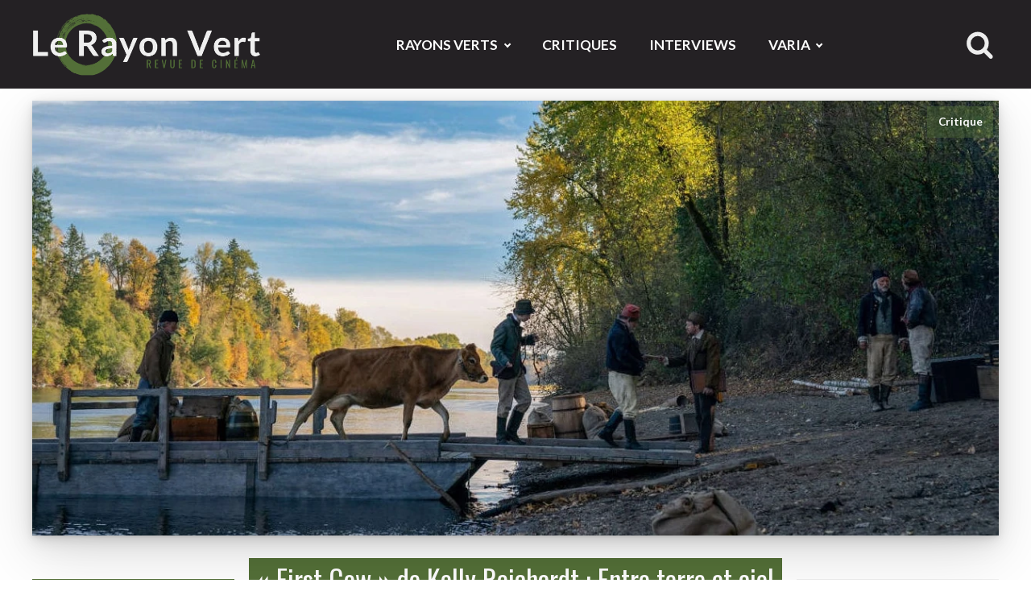

--- FILE ---
content_type: text/html; charset=UTF-8
request_url: https://www.rayonvertcinema.org/first-cow-kelly-reichardt/
body_size: 15579
content:
<!DOCTYPE html>
<html lang="fr-FR" >
<head>
<meta charset="UTF-8">
<meta name="viewport" content="width=device-width, initial-scale=1.0">
<!-- WP_HEAD() START -->
<link rel="preload" as="style" href="https://fonts.googleapis.com/css?family=Lato:300,700,300italic,regular,|Oswald:500,regular," >
<link rel="stylesheet" href="https://fonts.googleapis.com/css?family=Lato:300,700,300italic,regular,|Oswald:500,regular,">
<meta name='robots' content='index, follow, max-image-preview:large, max-snippet:-1, max-video-preview:-1' />

	<!-- This site is optimized with the Yoast SEO plugin v26.7 - https://yoast.com/wordpress/plugins/seo/ -->
	<title>« First Cow » de Kelly Reichardt : Analyse | Le Rayon Vert</title>
	<meta name="description" content="Avec « First Cow », Kelly Reichardt filme une puissante histoire d&#039;amitité et le lien qui unit l&#039;homme à son origine terrestre : Analyse." />
	<link rel="canonical" href="https://www.rayonvertcinema.org/first-cow-kelly-reichardt/" />
	<meta property="og:locale" content="fr_FR" />
	<meta property="og:type" content="article" />
	<meta property="og:title" content="« First Cow » de Kelly Reichardt : Entre terre et ciel | Le Rayon Vert" />
	<meta property="og:description" content="Avec « First Cow », Kelly Reichardt filme une amitié qui brille tel un astre entre terre et ciel, ainsi que le lien qui unit l&#039;homme à la nature." />
	<meta property="og:url" content="https://www.rayonvertcinema.org/first-cow-kelly-reichardt/" />
	<meta property="og:site_name" content="Le Rayon Vert" />
	<meta property="article:publisher" content="https://www.facebook.com/rayonvertcinema/" />
	<meta property="article:published_time" content="2020-11-13T10:18:04+00:00" />
	<meta property="article:modified_time" content="2020-11-23T09:38:06+00:00" />
	<meta property="og:image" content="https://www.rayonvertcinema.org/wp-content/uploads/2020/11/First-Cow-Kelly-Reichardt.jpg" />
	<meta property="og:image:width" content="1260" />
	<meta property="og:image:height" content="709" />
	<meta property="og:image:type" content="image/jpeg" />
	<meta name="author" content="Guillaume Richard" />
	<meta name="twitter:card" content="summary_large_image" />
	<meta name="twitter:title" content="« First Cow » de Kelly Reichardt : Entre terre et ciel | Le Rayon Vert" />
	<meta name="twitter:description" content="Avec « First Cow », Kelly Reichardt filme une amitié qui brille tel un astre entre terre et ciel, ainsi que le lien qui unit l&#039;homme à la nature." />
	<meta name="twitter:creator" content="@RayonVertCinema" />
	<meta name="twitter:site" content="@RayonVertCinema" />
	<meta name="twitter:label1" content="Écrit par" />
	<meta name="twitter:data1" content="Guillaume Richard" />
	<meta name="twitter:label2" content="Durée de lecture estimée" />
	<meta name="twitter:data2" content="10 minutes" />
	<script type="application/ld+json" class="yoast-schema-graph">{"@context":"https://schema.org","@graph":[{"@type":"Article","@id":"https://www.rayonvertcinema.org/first-cow-kelly-reichardt/#article","isPartOf":{"@id":"https://www.rayonvertcinema.org/first-cow-kelly-reichardt/"},"author":{"name":"Guillaume Richard","@id":"https://www.rayonvertcinema.org/#/schema/person/de5d9f8d592a4fcc01ac124d5f8dc2d6"},"headline":"« First Cow » de Kelly Reichardt : Entre terre et ciel","datePublished":"2020-11-13T10:18:04+00:00","dateModified":"2020-11-23T09:38:06+00:00","mainEntityOfPage":{"@id":"https://www.rayonvertcinema.org/first-cow-kelly-reichardt/"},"wordCount":2149,"publisher":{"@id":"https://www.rayonvertcinema.org/#organization"},"image":{"@id":"https://www.rayonvertcinema.org/first-cow-kelly-reichardt/#primaryimage"},"thumbnailUrl":"https://www.rayonvertcinema.org/wp-content/uploads/2020/11/First-Cow-Kelly-Reichardt.jpg","keywords":["Kelly Reichardt"],"articleSection":["Critique"],"inLanguage":"fr-FR"},{"@type":"WebPage","@id":"https://www.rayonvertcinema.org/first-cow-kelly-reichardt/","url":"https://www.rayonvertcinema.org/first-cow-kelly-reichardt/","name":"« First Cow » de Kelly Reichardt : Analyse | Le Rayon Vert","isPartOf":{"@id":"https://www.rayonvertcinema.org/#website"},"primaryImageOfPage":{"@id":"https://www.rayonvertcinema.org/first-cow-kelly-reichardt/#primaryimage"},"image":{"@id":"https://www.rayonvertcinema.org/first-cow-kelly-reichardt/#primaryimage"},"thumbnailUrl":"https://www.rayonvertcinema.org/wp-content/uploads/2020/11/First-Cow-Kelly-Reichardt.jpg","datePublished":"2020-11-13T10:18:04+00:00","dateModified":"2020-11-23T09:38:06+00:00","description":"Avec « First Cow », Kelly Reichardt filme une puissante histoire d'amitité et le lien qui unit l'homme à son origine terrestre : Analyse.","breadcrumb":{"@id":"https://www.rayonvertcinema.org/first-cow-kelly-reichardt/#breadcrumb"},"inLanguage":"fr-FR","potentialAction":[{"@type":"ReadAction","target":["https://www.rayonvertcinema.org/first-cow-kelly-reichardt/"]}]},{"@type":"ImageObject","inLanguage":"fr-FR","@id":"https://www.rayonvertcinema.org/first-cow-kelly-reichardt/#primaryimage","url":"https://www.rayonvertcinema.org/wp-content/uploads/2020/11/First-Cow-Kelly-Reichardt.jpg","contentUrl":"https://www.rayonvertcinema.org/wp-content/uploads/2020/11/First-Cow-Kelly-Reichardt.jpg","width":1260,"height":709,"caption":"© Allyson Riggs - A24 Films"},{"@type":"BreadcrumbList","@id":"https://www.rayonvertcinema.org/first-cow-kelly-reichardt/#breadcrumb","itemListElement":[{"@type":"ListItem","position":1,"name":"Accueil","item":"https://www.rayonvertcinema.org/"},{"@type":"ListItem","position":2,"name":"Critique","item":"https://www.rayonvertcinema.org/critique/"},{"@type":"ListItem","position":3,"name":"« First Cow » de Kelly Reichardt : Entre terre et ciel"}]},{"@type":"WebSite","@id":"https://www.rayonvertcinema.org/#website","url":"https://www.rayonvertcinema.org/","name":"Le Rayon Vert","description":"Revue de cinéma articulant analyse, explication, et critique de film ainsi qu&#039;interview, philosophie, esthétique et histoire","publisher":{"@id":"https://www.rayonvertcinema.org/#organization"},"potentialAction":[{"@type":"SearchAction","target":{"@type":"EntryPoint","urlTemplate":"https://www.rayonvertcinema.org/?s={search_term_string}"},"query-input":{"@type":"PropertyValueSpecification","valueRequired":true,"valueName":"search_term_string"}}],"inLanguage":"fr-FR"},{"@type":"Organization","@id":"https://www.rayonvertcinema.org/#organization","name":"Le Rayon Vert – Revue de Cinéma en ligne","url":"https://www.rayonvertcinema.org/","logo":{"@type":"ImageObject","inLanguage":"fr-FR","@id":"https://www.rayonvertcinema.org/#/schema/logo/image/","url":"https://www.rayonvertcinema.org/wp-content/uploads/2019/03/le-rayon-vert-redaction-logo.png","contentUrl":"https://www.rayonvertcinema.org/wp-content/uploads/2019/03/le-rayon-vert-redaction-logo.png","width":160,"height":160,"caption":"Le Rayon Vert – Revue de Cinéma en ligne"},"image":{"@id":"https://www.rayonvertcinema.org/#/schema/logo/image/"},"sameAs":["https://www.facebook.com/rayonvertcinema/","https://x.com/RayonVertCinema"]},{"@type":"Person","@id":"https://www.rayonvertcinema.org/#/schema/person/de5d9f8d592a4fcc01ac124d5f8dc2d6","name":"Guillaume Richard","image":{"@type":"ImageObject","inLanguage":"fr-FR","@id":"https://www.rayonvertcinema.org/#/schema/person/image/","url":"https://secure.gravatar.com/avatar/90c9ba5cb1e96b745aa4d11684aa2cb13a3f790ae67f623acc6395bc1de90f22?s=96&d=identicon&r=g","contentUrl":"https://secure.gravatar.com/avatar/90c9ba5cb1e96b745aa4d11684aa2cb13a3f790ae67f623acc6395bc1de90f22?s=96&d=identicon&r=g","caption":"Guillaume Richard"},"description":"Co-fondateur et rédacteur du Rayon Vert. Auteur de « Rosebud, de Citizen Kane au porno gonzo » paru chez l'Harmattan.","url":"https://www.rayonvertcinema.org/author/grichard460/"}]}</script>
	<!-- / Yoast SEO plugin. -->


<style id='wp-img-auto-sizes-contain-inline-css' type='text/css'>img:is([sizes=auto i],[sizes^="auto," i]){contain-intrinsic-size:3000px 1500px}</style>
<link rel='stylesheet' id='mci-footnotes-no-tooltips-pagelayout-none-css' href='https://www.rayonvertcinema.org/wp-content/plugins/footnotes/css/footnotes-nottbrpl0.min.css?ver=2.7.3' type='text/css' media='all' />
<style id='classic-theme-styles-inline-css' type='text/css'>/*! This file is auto-generated */
.wp-block-button__link{color:#fff;background-color:#32373c;border-radius:9999px;box-shadow:none;text-decoration:none;padding:calc(.667em + 2px) calc(1.333em + 2px);font-size:1.125em}.wp-block-file__button{background:#32373c;color:#fff;text-decoration:none}</style>
<link rel='stylesheet' id='oxygen-css' href='https://www.rayonvertcinema.org/wp-content/cache/asset-cleanup/css/item/oxygen__component-framework__oxygen-css-vdf9fde0e3947d12079c24ac25cc5072eb1fe4f4e.css' type='text/css' media='all' />
<link rel='stylesheet' id='ppress-frontend-css' href='https://www.rayonvertcinema.org/wp-content/plugins/wp-user-avatar/assets/css/frontend.min.css?ver=4.16.8' type='text/css' media='all' />
<link rel='stylesheet' id='ppress-flatpickr-css' href='https://www.rayonvertcinema.org/wp-content/plugins/wp-user-avatar/assets/flatpickr/flatpickr.min.css?ver=4.16.8' type='text/css' media='all' />
<link rel='stylesheet' id='ppress-select2-css' href='https://www.rayonvertcinema.org/wp-content/plugins/wp-user-avatar/assets/select2/select2.min.css?ver=6b7acc4f4bc7fdef72d549a4f3172685' type='text/css' media='all' />

		<!-- GA Google Analytics @ https://m0n.co/ga -->
		<script async src="https://www.googletagmanager.com/gtag/js?id=G-W8FVPK17MS"></script>
		<script>window.dataLayer=window.dataLayer||[];function gtag(){dataLayer.push(arguments)}
gtag('js',new Date());gtag('config','G-W8FVPK17MS')</script>

	<link rel="prefetch prerender" href="/" /><link rel="icon" href="https://www.rayonvertcinema.org/wp-content/uploads/2018/04/cropped-favicon-new-2018-150x150.png" sizes="32x32" />
<link rel="icon" href="https://www.rayonvertcinema.org/wp-content/uploads/2018/04/cropped-favicon-new-2018-500x500.png" sizes="192x192" />
<link rel="apple-touch-icon" href="https://www.rayonvertcinema.org/wp-content/uploads/2018/04/cropped-favicon-new-2018-500x500.png" />
<meta name="msapplication-TileImage" content="https://www.rayonvertcinema.org/wp-content/uploads/2018/04/cropped-favicon-new-2018-500x500.png" />
<link rel='stylesheet' id='oxygen-cache-24223-css' href='https://www.rayonvertcinema.org/wp-content/cache/asset-cleanup/css/item/content__uploads__oxygen__css__24223-css-vea78c80ae33197888f1148bd81f849301cb0f00b.css' type='text/css' media='all' />
<link rel='stylesheet' id='oxygen-cache-24912-css' href='https://www.rayonvertcinema.org/wp-content/cache/asset-cleanup/css/item/content__uploads__oxygen__css__24912-css-ve92220238a6b88ac96980d3106743ab84952bd6d.css' type='text/css' media='all' />
<link rel='stylesheet' id='oxygen-universal-styles-css' href='https://www.rayonvertcinema.org/wp-content/cache/asset-cleanup/css/item/content__uploads__oxygen__css__universal-css-v1f7964ea3774fbabb4db03eb62d728212f37b99f.css' type='text/css' media='all' />

<style type="text/css" media="all">.footnotes_reference_container{margin-top:24px!important;margin-bottom:0px!important}.footnote_container_prepare>p{border-bottom:1px solid #aaaaaa!important}.footnote_plugin_link,.footnote_plugin_text{border-width:0}.footnote_plugin_tooltip_text{color:#547038;top:.3em}.footnote_backlink{font-size:15px;font-weight:300}.footnote_plugin_link,.footnote_plugin_text{font-size:15px;font-weight:300}.footnote-reference-container tr>td{line-height:1.5em}.footnote-reference-container{word-break:break-word}.footnote_container_prepare>p{border-bottom:1px solid #f0f0f0!important}</style>
<!-- END OF WP_HEAD() -->
<style id='global-styles-inline-css' type='text/css'>:root{--wp--preset--aspect-ratio--square:1;--wp--preset--aspect-ratio--4-3:4/3;--wp--preset--aspect-ratio--3-4:3/4;--wp--preset--aspect-ratio--3-2:3/2;--wp--preset--aspect-ratio--2-3:2/3;--wp--preset--aspect-ratio--16-9:16/9;--wp--preset--aspect-ratio--9-16:9/16;--wp--preset--color--black:#000000;--wp--preset--color--cyan-bluish-gray:#abb8c3;--wp--preset--color--white:#ffffff;--wp--preset--color--pale-pink:#f78da7;--wp--preset--color--vivid-red:#cf2e2e;--wp--preset--color--luminous-vivid-orange:#ff6900;--wp--preset--color--luminous-vivid-amber:#fcb900;--wp--preset--color--light-green-cyan:#7bdcb5;--wp--preset--color--vivid-green-cyan:#00d084;--wp--preset--color--pale-cyan-blue:#8ed1fc;--wp--preset--color--vivid-cyan-blue:#0693e3;--wp--preset--color--vivid-purple:#9b51e0;--wp--preset--gradient--vivid-cyan-blue-to-vivid-purple:linear-gradient(135deg,rgb(6,147,227) 0%,rgb(155,81,224) 100%);--wp--preset--gradient--light-green-cyan-to-vivid-green-cyan:linear-gradient(135deg,rgb(122,220,180) 0%,rgb(0,208,130) 100%);--wp--preset--gradient--luminous-vivid-amber-to-luminous-vivid-orange:linear-gradient(135deg,rgb(252,185,0) 0%,rgb(255,105,0) 100%);--wp--preset--gradient--luminous-vivid-orange-to-vivid-red:linear-gradient(135deg,rgb(255,105,0) 0%,rgb(207,46,46) 100%);--wp--preset--gradient--very-light-gray-to-cyan-bluish-gray:linear-gradient(135deg,rgb(238,238,238) 0%,rgb(169,184,195) 100%);--wp--preset--gradient--cool-to-warm-spectrum:linear-gradient(135deg,rgb(74,234,220) 0%,rgb(151,120,209) 20%,rgb(207,42,186) 40%,rgb(238,44,130) 60%,rgb(251,105,98) 80%,rgb(254,248,76) 100%);--wp--preset--gradient--blush-light-purple:linear-gradient(135deg,rgb(255,206,236) 0%,rgb(152,150,240) 100%);--wp--preset--gradient--blush-bordeaux:linear-gradient(135deg,rgb(254,205,165) 0%,rgb(254,45,45) 50%,rgb(107,0,62) 100%);--wp--preset--gradient--luminous-dusk:linear-gradient(135deg,rgb(255,203,112) 0%,rgb(199,81,192) 50%,rgb(65,88,208) 100%);--wp--preset--gradient--pale-ocean:linear-gradient(135deg,rgb(255,245,203) 0%,rgb(182,227,212) 50%,rgb(51,167,181) 100%);--wp--preset--gradient--electric-grass:linear-gradient(135deg,rgb(202,248,128) 0%,rgb(113,206,126) 100%);--wp--preset--gradient--midnight:linear-gradient(135deg,rgb(2,3,129) 0%,rgb(40,116,252) 100%);--wp--preset--font-size--small:13px;--wp--preset--font-size--medium:20px;--wp--preset--font-size--large:36px;--wp--preset--font-size--x-large:42px;--wp--preset--spacing--20:0.44rem;--wp--preset--spacing--30:0.67rem;--wp--preset--spacing--40:1rem;--wp--preset--spacing--50:1.5rem;--wp--preset--spacing--60:2.25rem;--wp--preset--spacing--70:3.38rem;--wp--preset--spacing--80:5.06rem;--wp--preset--shadow--natural:6px 6px 9px rgba(0, 0, 0, 0.2);--wp--preset--shadow--deep:12px 12px 50px rgba(0, 0, 0, 0.4);--wp--preset--shadow--sharp:6px 6px 0px rgba(0, 0, 0, 0.2);--wp--preset--shadow--outlined:6px 6px 0px -3px rgb(255, 255, 255), 6px 6px rgb(0, 0, 0);--wp--preset--shadow--crisp:6px 6px 0px rgb(0, 0, 0)}:root :where(.is-layout-flow)>:first-child{margin-block-start:0}:root :where(.is-layout-flow)>:last-child{margin-block-end:0}:root :where(.is-layout-flow)>*{margin-block-start:24px;margin-block-end:0}:root :where(.is-layout-constrained)>:first-child{margin-block-start:0}:root :where(.is-layout-constrained)>:last-child{margin-block-end:0}:root :where(.is-layout-constrained)>*{margin-block-start:24px;margin-block-end:0}:root :where(.is-layout-flex){gap:24px}:root :where(.is-layout-grid){gap:24px}body .is-layout-flex{display:flex}.is-layout-flex{flex-wrap:wrap;align-items:center}.is-layout-flex>:is(*,div){margin:0}body .is-layout-grid{display:grid}.is-layout-grid>:is(*,div){margin:0}.has-black-color{color:var(--wp--preset--color--black)!important}.has-cyan-bluish-gray-color{color:var(--wp--preset--color--cyan-bluish-gray)!important}.has-white-color{color:var(--wp--preset--color--white)!important}.has-pale-pink-color{color:var(--wp--preset--color--pale-pink)!important}.has-vivid-red-color{color:var(--wp--preset--color--vivid-red)!important}.has-luminous-vivid-orange-color{color:var(--wp--preset--color--luminous-vivid-orange)!important}.has-luminous-vivid-amber-color{color:var(--wp--preset--color--luminous-vivid-amber)!important}.has-light-green-cyan-color{color:var(--wp--preset--color--light-green-cyan)!important}.has-vivid-green-cyan-color{color:var(--wp--preset--color--vivid-green-cyan)!important}.has-pale-cyan-blue-color{color:var(--wp--preset--color--pale-cyan-blue)!important}.has-vivid-cyan-blue-color{color:var(--wp--preset--color--vivid-cyan-blue)!important}.has-vivid-purple-color{color:var(--wp--preset--color--vivid-purple)!important}.has-black-background-color{background-color:var(--wp--preset--color--black)!important}.has-cyan-bluish-gray-background-color{background-color:var(--wp--preset--color--cyan-bluish-gray)!important}.has-white-background-color{background-color:var(--wp--preset--color--white)!important}.has-pale-pink-background-color{background-color:var(--wp--preset--color--pale-pink)!important}.has-vivid-red-background-color{background-color:var(--wp--preset--color--vivid-red)!important}.has-luminous-vivid-orange-background-color{background-color:var(--wp--preset--color--luminous-vivid-orange)!important}.has-luminous-vivid-amber-background-color{background-color:var(--wp--preset--color--luminous-vivid-amber)!important}.has-light-green-cyan-background-color{background-color:var(--wp--preset--color--light-green-cyan)!important}.has-vivid-green-cyan-background-color{background-color:var(--wp--preset--color--vivid-green-cyan)!important}.has-pale-cyan-blue-background-color{background-color:var(--wp--preset--color--pale-cyan-blue)!important}.has-vivid-cyan-blue-background-color{background-color:var(--wp--preset--color--vivid-cyan-blue)!important}.has-vivid-purple-background-color{background-color:var(--wp--preset--color--vivid-purple)!important}.has-black-border-color{border-color:var(--wp--preset--color--black)!important}.has-cyan-bluish-gray-border-color{border-color:var(--wp--preset--color--cyan-bluish-gray)!important}.has-white-border-color{border-color:var(--wp--preset--color--white)!important}.has-pale-pink-border-color{border-color:var(--wp--preset--color--pale-pink)!important}.has-vivid-red-border-color{border-color:var(--wp--preset--color--vivid-red)!important}.has-luminous-vivid-orange-border-color{border-color:var(--wp--preset--color--luminous-vivid-orange)!important}.has-luminous-vivid-amber-border-color{border-color:var(--wp--preset--color--luminous-vivid-amber)!important}.has-light-green-cyan-border-color{border-color:var(--wp--preset--color--light-green-cyan)!important}.has-vivid-green-cyan-border-color{border-color:var(--wp--preset--color--vivid-green-cyan)!important}.has-pale-cyan-blue-border-color{border-color:var(--wp--preset--color--pale-cyan-blue)!important}.has-vivid-cyan-blue-border-color{border-color:var(--wp--preset--color--vivid-cyan-blue)!important}.has-vivid-purple-border-color{border-color:var(--wp--preset--color--vivid-purple)!important}.has-vivid-cyan-blue-to-vivid-purple-gradient-background{background:var(--wp--preset--gradient--vivid-cyan-blue-to-vivid-purple)!important}.has-light-green-cyan-to-vivid-green-cyan-gradient-background{background:var(--wp--preset--gradient--light-green-cyan-to-vivid-green-cyan)!important}.has-luminous-vivid-amber-to-luminous-vivid-orange-gradient-background{background:var(--wp--preset--gradient--luminous-vivid-amber-to-luminous-vivid-orange)!important}.has-luminous-vivid-orange-to-vivid-red-gradient-background{background:var(--wp--preset--gradient--luminous-vivid-orange-to-vivid-red)!important}.has-very-light-gray-to-cyan-bluish-gray-gradient-background{background:var(--wp--preset--gradient--very-light-gray-to-cyan-bluish-gray)!important}.has-cool-to-warm-spectrum-gradient-background{background:var(--wp--preset--gradient--cool-to-warm-spectrum)!important}.has-blush-light-purple-gradient-background{background:var(--wp--preset--gradient--blush-light-purple)!important}.has-blush-bordeaux-gradient-background{background:var(--wp--preset--gradient--blush-bordeaux)!important}.has-luminous-dusk-gradient-background{background:var(--wp--preset--gradient--luminous-dusk)!important}.has-pale-ocean-gradient-background{background:var(--wp--preset--gradient--pale-ocean)!important}.has-electric-grass-gradient-background{background:var(--wp--preset--gradient--electric-grass)!important}.has-midnight-gradient-background{background:var(--wp--preset--gradient--midnight)!important}.has-small-font-size{font-size:var(--wp--preset--font-size--small)!important}.has-medium-font-size{font-size:var(--wp--preset--font-size--medium)!important}.has-large-font-size{font-size:var(--wp--preset--font-size--large)!important}.has-x-large-font-size{font-size:var(--wp--preset--font-size--x-large)!important}</style>
</head>
<body class="wp-singular post-template-default single single-post postid-27728 single-format-standard wp-theme-oxygen-is-not-a-theme  wp-embed-responsive oxygen-body" >




						<header id="section-42-24223" class=" ct-section hide-on-print" ><div class="ct-section-inner-wrap"><a id="link-49-24223" class="ct-link" href="https://www.rayonvertcinema.org" target="_self"  ><img  id="image-50-24223" alt="Logo du Rayon Vert Revue de cinéma en ligne" src="https://www.rayonvertcinema.org/wp-content/uploads/2020/01/Le-Rayon-Vert-Logo-Version-2020.png" class="ct-image"/></a><div id="div_block-89-24223" class="ct-div-block" ><nav id="_nav_menu-64-24223" class="oxy-nav-menu oxy-nav-menu-dropdowns oxy-nav-menu-dropdown-arrow" ><div class='oxy-menu-toggle'><div class='oxy-nav-menu-hamburger-wrap'><div class='oxy-nav-menu-hamburger'><div class='oxy-nav-menu-hamburger-line'></div><div class='oxy-nav-menu-hamburger-line'></div><div class='oxy-nav-menu-hamburger-line'></div></div></div></div><div class="menu-rayon-vert-container"><ul id="menu-rayon-vert" class="oxy-nav-menu-list"><li id="menu-item-24541" class="menu-item menu-item-type-taxonomy menu-item-object-category menu-item-has-children menu-item-24541"><a href="https://www.rayonvertcinema.org/rayons-verts/">Rayons Verts</a>
<ul class="sub-menu">
	<li id="menu-item-338" class="menu-item menu-item-type-taxonomy menu-item-object-category menu-item-338"><a href="https://www.rayonvertcinema.org/rayons-verts/rayon-vert/">Rayon vert</a></li>
	<li id="menu-item-169" class="menu-item menu-item-type-taxonomy menu-item-object-category menu-item-169"><a href="https://www.rayonvertcinema.org/rayons-verts/histoires-de-spectateurs/">Histoires de spectateurs</a></li>
	<li id="menu-item-8" class="menu-item menu-item-type-taxonomy menu-item-object-category menu-item-8"><a href="https://www.rayonvertcinema.org/rayons-verts/le-majeur-en-crise/">Majeur en crise</a></li>
	<li id="menu-item-7" class="menu-item menu-item-type-taxonomy menu-item-object-category menu-item-7"><a href="https://www.rayonvertcinema.org/rayons-verts/la-chambre-verte/">Chambre verte</a></li>
</ul>
</li>
<li id="menu-item-339" class="menu-item menu-item-type-taxonomy menu-item-object-category current-post-ancestor current-menu-parent current-post-parent menu-item-339"><a href="https://www.rayonvertcinema.org/critique/">Critiques</a></li>
<li id="menu-item-7501" class="menu-item menu-item-type-taxonomy menu-item-object-category menu-item-7501"><a href="https://www.rayonvertcinema.org/interview/">Interviews</a></li>
<li id="menu-item-12977" class="menu-item menu-item-type-taxonomy menu-item-object-category menu-item-has-children menu-item-12977"><a href="https://www.rayonvertcinema.org/varia/">Varia</a>
<ul class="sub-menu">
	<li id="menu-item-24540" class="menu-item menu-item-type-taxonomy menu-item-object-category menu-item-has-children menu-item-24540"><a href="https://www.rayonvertcinema.org/varia/festival/">Festival</a>
	<ul class="sub-menu">
		<li id="menu-item-31406" class="menu-item menu-item-type-taxonomy menu-item-object-category menu-item-31406"><a href="https://www.rayonvertcinema.org/varia/festival/bifff/">BIFFF</a></li>
		<li id="menu-item-31408" class="menu-item menu-item-type-taxonomy menu-item-object-category menu-item-31408"><a href="https://www.rayonvertcinema.org/varia/festival/briff/">BRIFF</a></li>
		<li id="menu-item-31405" class="menu-item menu-item-type-taxonomy menu-item-object-category menu-item-31405"><a href="https://www.rayonvertcinema.org/varia/festival/fiff/">FIFF</a></li>
	</ul>
</li>
	<li id="menu-item-6" class="menu-item menu-item-type-taxonomy menu-item-object-category menu-item-6"><a href="https://www.rayonvertcinema.org/esthetique-et-cinema/">Esthétique</a></li>
	<li id="menu-item-22014" class="menu-item menu-item-type-post_type menu-item-object-post menu-item-22014"><a href="https://www.rayonvertcinema.org/series-thematiques/">Séries Thématiques</a></li>
	<li id="menu-item-16974" class="menu-item menu-item-type-taxonomy menu-item-object-category menu-item-16974"><a href="https://www.rayonvertcinema.org/varia/photographie/">Photographie</a></li>
	<li id="menu-item-16975" class="menu-item menu-item-type-taxonomy menu-item-object-category menu-item-16975"><a href="https://www.rayonvertcinema.org/varia/theatre/">Théâtre</a></li>
</ul>
</li>
</ul></div></nav><div id="code_block-88-24223" class="ct-code-block" ><style>.search-form input[type=search]{width:0;border:none;background:none;outline:none;transition:0.4s}.search-form .search-button{cursor:pointer}.search-box{display:flex;border-radius:37px;padding:3px 6px}.search-box input[type=submit]{display:none}.search-button{display:flex;width:2.2rem;height:2.2rem;fill:#ededed}.search-box:hover{background:#fff}.search-box:hover input[type=search]{width:200px;padding:5px}.search-box:hover .search-button{fill:#547038}.border-bottom .search-box:hover{background:none}.border-bottom .search-box:hover input[type=search]{width:200px;padding:unset;border-bottom:1px inset rgb(84 112 56 / .39);color:#fff}@media (max-width:760px){.search-form .search-button{width:auto;height:30px;fill:#fff}}</style>

<form role="search" method="get" class="search-form border-bottom" action="https://www.rayonvertcinema.org/">
	<div class="search-box">
		<input type="search" name="s" placeholder="Recherche..." required>
       	<label>
			<input type="submit">
      		<svg class="search-button" id="FontAwesomeicon-search" viewBox="0 0 30 32"><title>search</title><path class="path1" d="M20.571 14.857q0-3.304-2.348-5.652t-5.652-2.348-5.652 2.348-2.348 5.652 2.348 5.652 5.652 2.348 5.652-2.348 2.348-5.652zM29.714 29.714q0 0.929-0.679 1.607t-1.607 0.679q-0.964 0-1.607-0.679l-6.125-6.107q-3.196 2.214-7.125 2.214-2.554 0-4.884-0.991t-4.018-2.679-2.679-4.018-0.991-4.884 0.991-4.884 2.679-4.018 4.018-2.679 4.884-0.991 4.884 0.991 4.018 2.679 2.679 4.018 0.991 4.884q0 3.929-2.214 7.125l6.125 6.125q0.661 0.661 0.661 1.607z"></path></svg>
      	</label>
	</div>
</form></div></div></div></header><section id="section-9-24225" class=" ct-section " ><div class="ct-section-inner-wrap"><article id="div_block-95-24912" class="ct-div-block" ><header id="div_block-98-24912" class="ct-div-block " ><figure id="div_block-104-24912" class="ct-div-block shadow" ><div id="shortcode-216-24912" class="ct-shortcode" ><img width="1260" height="709" src="https://www.rayonvertcinema.org/wp-content/uploads/2020/11/First-Cow-Kelly-Reichardt.jpg" class="object-position wp-post-image" alt="La première vache arrive sur terre dans First Cow" decoding="async" loading="lazy" srcset="https://www.rayonvertcinema.org/wp-content/uploads/2020/11/First-Cow-Kelly-Reichardt.jpg 1260w, https://www.rayonvertcinema.org/wp-content/uploads/2020/11/First-Cow-Kelly-Reichardt-500x281.jpg 500w, https://www.rayonvertcinema.org/wp-content/uploads/2020/11/First-Cow-Kelly-Reichardt-1200x675.jpg 1200w, https://www.rayonvertcinema.org/wp-content/uploads/2020/11/First-Cow-Kelly-Reichardt-768x432.jpg 768w" sizes="auto, (max-width: 1260px) 100vw, 1260px" /></div><figcaption id="text_block-74-24225" class="ct-text-block" ><span id="span-75-24912" class="ct-span" >Critique</span></figcaption></figure><div id="div_block-179-24912" class="ct-div-block" ><h1 id="headline-17-24225" class="ct-headline lr-line green-line"><span id="span-18-24225" class="ct-span" >« First Cow » de Kelly Reichardt : Entre terre et ciel</span></h1><div id="div_block-165-24912" class="ct-div-block" ><time id="text_block-156-24912" class="ct-text-block" ><span id="span-157-24912" class="ct-span" >13 novembre 2020</span></time><div id="text_block-153-24912" class="ct-text-block" ><span id="span-154-24912" class="ct-span" >Guillaume Richard</span></div></div></div></header><aside id="div_block-113-24912" class="ct-div-block " ><h3 id="headline-142-24912" class="ct-headline ">Fiche technique</h3><div id="shortcode-147-24912" class="ct-shortcode" ><p><strong>Réalisation</strong><br />Kelly Reichardt</p><p><strong>Scénario</strong><br />Jon Raymond, Kelly Reichardt</p><p><strong>Acteurs</strong><br />Ewen Bremner, John Magaro, Orion Lee, Toby Jones</p><p><strong>Durée</strong><br>2h02</p><p><strong>Genre</strong><br />Drame</p></div></aside><div id="div_block-133-24912" class="ct-div-block" ><details id="div_block-15-24225" class="ct-div-block" ><summary id="text_block-40-24225" class="ct-text-block" ><span id="span-41-24912" class="ct-span" >Avec « First Cow », Kelly Reichardt et sa poétique rappellent que l'homme est un être qui s'enracine dans l'ensemble du vivant et, comme toujours dans son cinéma, le transcende pour le pire (l’appât du gain, la propriété et la bêtise) mais surtout pour le meilleur : une histoire d'amitié comme seule la cinéaste sait les filmer, tel un astre brillant entre terre et ciel.</span></summary></details><div id="div_block-172-24912" class="ct-div-block" ><time id="text_block-173-24912" class="ct-text-block" ><span id="span-174-24912" class="ct-span" >13 novembre 2020</span></time><a id="text_block-175-24912" class="ct-link-text" href="http://" target="_self"  ><span id="span-176-24912" class="ct-span" ><a href='https://www.rayonvertcinema.org/author/grichard460/'>Guillaume Richard</a></span></a></div><div id='inner_content-7-24225' class='ct-inner-content'><div id='inner_content-2-24353' class='ct-inner-content'><h2 class="lr-line subtitle">« First Cow », un film de Kelly Reichardt (2019)</h2>
<p></br></p>
<p style="text-align: right; font-size:0.9em; margin: 0 5%;">« <em>Il ne faut pas se le cacher, un mur sépare l'homme de l'animal. Un mur mental bien plus solide que ne l'était celui de Berlin. (...) Dans les têtes humaines, l'homme ne peut venir que du ciel. Or, l'animal c'est la terre, le sol, ce qui alourdit. Difficile dans ces conditions de concilier le corps de la bête avec celui du demi-dieu.</em> »<br />
(Pascal Picq, Laurent Lemire, <em>À la recherche de l'homme</em>, Paris, NiL éditions, 2002, pp 10-11.)</p>
<p></br></p>
<p class="capital-plain"> Au détour d'une promenade automnale le long d'un fleuve de l’Oregon, un chien découvre deux squelettes humains. Sa maîtresse, une jeune femme qui ressemble à de nombreuses héroïnes des films de Kelly Reichardt, termine de fouiller et de déterrer les os. Un plan d'ensemble révèle alors une sorte de tombeau à ciel ouvert. Les corps appartiennent à Cookie Figowitz et King-Lu, deux voyageurs solitaires qui se lient d'amitié en utilisant une vache laitière pour préparer des gâteaux et gagner de l'argent. Ce prologue tire toute sa force de la dimension cyclique et du rapport à la terre qu'il introduit dans le film. L'homme "vient de la terre et retourne à la terre", ses origines ne remontent pas seulement à l'émergence des premiers mammifères après la disparition des dinosaures, mais à l'explosion du cambrien il y a 540 millions d'années<span class="footnote_referrer"><a role="button" tabindex="0" onclick="footnote_moveToReference_27728_1('footnote_plugin_reference_27728_1_1');" onkeypress="footnote_moveToReference_27728_1('footnote_plugin_reference_27728_1_1');" ><sup id="footnote_plugin_tooltip_27728_1_1" class="footnote_plugin_tooltip_text">(1)</sup></a><span id="footnote_plugin_tooltip_text_27728_1_1" class="footnote_tooltip"></span></span>, et plus tôt encore lorsque les premiers êtres multicellulaires se sont formés. <em>First Cow</em> est le film de Kelly Reichardt qui pense le plus l'homme en lien avec la nature et son animalité tout en affirmant son irréductible humanité acquise après de longs processus d'hominisation buissonnants. L'équation est ainsi complexe : <em>First Cow</em> veut rappeler que l'homme est un être qui s'enracine dans l'ensemble du vivant et le transcende pour le meilleur (l'amitié, la reconnaissance de l'altérité) et le pire (l’appât du gain, la propriété et la bêtise). On touche ici à la question éthique qui traverse tous les films de Kelly Reichardt, qui sont moins des pensums que des rappels à nos origines terrestres qui reposent les bases d'une humanité coincée entre terre et ciel, mais surtout « <em>un cinéma qui s’abstient de tout jugement et de tout militantisme déclaré (...), qui se demande avec quels paramètres régler la distance qui me sépare de l’autre et du monde. C’est-à-dire : comment habiter justement l’espace, comment y séjourner et le filmer sans l’usurper ni empiéter sur autrui ? Quelle proximité cultiver à l’égard du paysage, à l’égard de celles et ceux qui l’arpentent ?</em> »<span class="footnote_referrer"><a role="button" tabindex="0" onclick="footnote_moveToReference_27728_1('footnote_plugin_reference_27728_1_2');" onkeypress="footnote_moveToReference_27728_1('footnote_plugin_reference_27728_1_2');" ><sup id="footnote_plugin_tooltip_27728_1_2" class="footnote_plugin_tooltip_text">(2)</sup></a><span id="footnote_plugin_tooltip_text_27728_1_2" class="footnote_tooltip"></span></span>.</p>
<p><em>First Cow</em> n'est pas un film nostalgique d'un état de nature rousseauiste où l'homme serait forcément bon avant que la société ne le transforme. Il rappelle d'abord que l'homme appartient à la nature, aussi bon ou mauvais soit-il. Cette prise de conscience pourrait constituer la force politique et écologique discrète du film, si on décide de lui en attribuer une : c'est en retrouvant et en respectant cette origine — son identité terrestre — que l'humanité peut entrevoir un avenir dans l'ère anthropocène. Or, si on s'intéresse à l'histoire des idées et à la paléoanthropologie, il semble que nous sommes encore réticents à accepter notre origine organique. L'homme est toujours placé au sommet de la pyramide de l'évolution (qui est au contraire buissonnante et soumise à la contingence), avec ses hiérarchies et ses espèces considérées comme inférieures, et son rapport au singe reste encore tabou<span class="footnote_referrer"><a role="button" tabindex="0" onclick="footnote_moveToReference_27728_1('footnote_plugin_reference_27728_1_3');" onkeypress="footnote_moveToReference_27728_1('footnote_plugin_reference_27728_1_3');" ><sup id="footnote_plugin_tooltip_27728_1_3" class="footnote_plugin_tooltip_text">(3)</sup></a><span id="footnote_plugin_tooltip_text_27728_1_3" class="footnote_tooltip"></span></span> alors que son influence sur la destruction de la planète ne sont évidemment plus à démontrer. Kelly Reichardt invite à penser avec une désarmante simplicité ce qu'est un homme vivant à travers la nature, à l'image de Cookie qui parle avec la vache lorsqu'il lui soutire son lait ou lorsqu'il part ramasser des glands et pêcher dans une petite rivière. Matthias De Jonghe, dont nous ne pourrons pas emboîter suffisamment l'admirable étude, parle pour cela d'une patience du regard qui forme ce qui est avant tout une poétique (et une politique) : « <em>C'est une initiation à la patience d’un regard qui a désappris à voir. Il s’agit alors, de façon littérale, d’apprendre à voir, soigneusement et intensément — en d’autres termes, d’apprendre ou de réapprendre, loin du brouhaha contemporain, à se rendre disponible et perméable à l’infinitésimal : aux plus subtiles variations du son et de la lumière, aux mille et une façons dont celle-ci sculpte l’espace et les objets, aux matières, aux gestes les plus infimes, enfin, au lent passage du temps</em> »<span class="footnote_referrer"><a role="button" tabindex="0" onclick="footnote_moveToReference_27728_1('footnote_plugin_reference_27728_1_4');" onkeypress="footnote_moveToReference_27728_1('footnote_plugin_reference_27728_1_4');" ><sup id="footnote_plugin_tooltip_27728_1_4" class="footnote_plugin_tooltip_text">(4)</sup></a><span id="footnote_plugin_tooltip_text_27728_1_4" class="footnote_tooltip"></span></span>. C'est pourquoi « <em>s’explique peut-être l’impression tenace d’assister, face aux films de Reichardt, à la projection d’un document sur les textures du monde, ses sonorités, ses couleurs »</em><span class="footnote_referrer"><a role="button" tabindex="0" onclick="footnote_moveToReference_27728_1('footnote_plugin_reference_27728_1_5');" onkeypress="footnote_moveToReference_27728_1('footnote_plugin_reference_27728_1_5');" ><sup id="footnote_plugin_tooltip_27728_1_5" class="footnote_plugin_tooltip_text">(5)</sup></a><span id="footnote_plugin_tooltip_text_27728_1_5" class="footnote_tooltip"></span></span>. La fable écologique de Kelly Reichardt est donc inséparable d'une esthétique de la contemplation et de la patience. Mieux : d'un regard terrestre.</p>
<figure id="attachment_27756" aria-describedby="caption-attachment-27756" style="width: 1200px" class="wp-caption aligncenter"><img fetchpriority="high" decoding="async" src="https://www.rayonvertcinema.org/wp-content/uploads/2020/11/First-Cow-film-Kelly-Reichardt-1200x526.jpg" alt="Cookie (John Magaro) dans la forêt dans First Cow" width="1200" height="526" class="size-large wp-image-27756" srcset="https://www.rayonvertcinema.org/wp-content/uploads/2020/11/First-Cow-film-Kelly-Reichardt-1200x526.jpg 1200w, https://www.rayonvertcinema.org/wp-content/uploads/2020/11/First-Cow-film-Kelly-Reichardt-500x219.jpg 500w, https://www.rayonvertcinema.org/wp-content/uploads/2020/11/First-Cow-film-Kelly-Reichardt-768x337.jpg 768w, https://www.rayonvertcinema.org/wp-content/uploads/2020/11/First-Cow-film-Kelly-Reichardt-1536x674.jpg 1536w, https://www.rayonvertcinema.org/wp-content/uploads/2020/11/First-Cow-film-Kelly-Reichardt.jpg 1920w" sizes="(max-width: 1200px) 100vw, 1200px" /><figcaption id="caption-attachment-27756" class="wp-caption-text">Cookie cherchant de la nourriture dans la forêt (© Allyson Riggs - A24 Films).</figcaption></figure>
<p>Si <em>First Cow</em> rappelle l'homme à la nature, il n'élude évidemment pas les problèmes et les paradoxes posés par notre espèce depuis qu'elle s'est sédentarisée, au néolithique, il y a 12.000 ans<span class="footnote_referrer"><a role="button" tabindex="0" onclick="footnote_moveToReference_27728_1('footnote_plugin_reference_27728_1_6');" onkeypress="footnote_moveToReference_27728_1('footnote_plugin_reference_27728_1_6');" ><sup id="footnote_plugin_tooltip_27728_1_6" class="footnote_plugin_tooltip_text">(6)</sup></a><span id="footnote_plugin_tooltip_text_27728_1_6" class="footnote_tooltip"></span></span>, en transformant le monde et en s'affranchissant lentement mais définitivement de sa condition animale. Comme dans <em>Meek's Cutoff</em> et <em>Night Moves</em>, la propriété et la bêtise (la méfiance envers un indien dans le premier ; la jalousie meurtrière dans le second) finissent par dessiner aussi, dans un deuxième mouvement, le portrait d'une humanité déconnectée de son origine terrestre. Cookie et King-Lu, loin d'être "purs", se détachent de leur semi-nomadisme en cherchant à gagner de l'argent pour construire leurs propres maisons. Ils décident de vendre des gâteaux dans un petit village — qui a lui aussi des allures primitives — où ils s'implantent temporairement. Comme ils ont besoin de lait, ils vont le voler à la seule vache de la région qui appartient à un des rares propriétaires du coin. Celui-ci, lorsqu'il se rend compte de la supercherie, décide de les tuer et, dans cette fièvre de vengeance qui l'habite, entoure sa vache d'une palissade en bois afin de ne plus être escroqué. C'est alors qu'un jeune homme un peu simplet et en manque de reconnaissance (lors de la vente des biscuits, on le voit se faire bousculé) va tuer Cookie et King-Lu, qui reposeront pendant deux siècles sur leur tapis de mousse et de feuilles.       </p>
<p>Si <em>First Cow</em> se rapproche beaucoup de <em>Meek's Cutoff</em> et <em>Night Moves</em>, il raconte, comme dans <em>Old Joy</em> et <em>Wendy et Lucy</em>, une histoire d'amitié qui se forme comme « <em>un îlot de béatitude, fondé sur des tactiques mises en place par quelques-un·e·s pour survivre dans un contexte insupportable et contrecarrer le mauvais sort. (...) Le Home Sweet Home, selon toute vraisemblance, n’est pas au bout du chemin, et l’essentiel, dès lors, réside sans doute ailleurs : précisément dans le contact avec l’autre et la suspension provisoire de l’esseulement – de cette forme toxique de l’esseulement qui ronge les sociétés de masse.</em> »<span class="footnote_referrer"><a role="button" tabindex="0" onclick="footnote_moveToReference_27728_1('footnote_plugin_reference_27728_1_7');" onkeypress="footnote_moveToReference_27728_1('footnote_plugin_reference_27728_1_7');" ><sup id="footnote_plugin_tooltip_27728_1_7" class="footnote_plugin_tooltip_text">(7)</sup></a><span id="footnote_plugin_tooltip_text_27728_1_7" class="footnote_tooltip"></span></span>. Kelly Reichardt n'a pas son pareil pour filmer les amitiés naissantes comme celle de Cookie et King-Lu, ou d'une Wendy qui fuit une vie passée mais qui rencontre sur sa route des personnes avec qui elle se lie temporairement et qui la rattachent plus que jamais à l'humanité. C'est ainsi dans la grandeur de l'amitié que certains personnages de Reichardt contrecarrent la bêtise des hommes et des époques. Une grandeur qui ferait l'unicité de l'homme prisonnier entre terre et ciel, sans perspectives divines, sans autre possibilité que de retourner à la terre, qu'on pourrait aussi appeler bonheur ou béatitude : « <em>Et la clé de ce bonheur réside bel et bien dans le juste réglage de la distance à l’autre et au paysage – il n’est plus question de nier ou de déplorer la disjonction de l’homme et de la nature, ou l’opacité d’autrui, mais de renoncer délibérément à les dépasser, en d’autres termes : de les accepter, de les embrasser littéralement, au même titre que la mocheté de notre époque, dont on peut s’accommoder</em> »<span class="footnote_referrer"><a role="button" tabindex="0" onclick="footnote_moveToReference_27728_1('footnote_plugin_reference_27728_1_8');" onkeypress="footnote_moveToReference_27728_1('footnote_plugin_reference_27728_1_8');" ><sup id="footnote_plugin_tooltip_27728_1_8" class="footnote_plugin_tooltip_text">(8)</sup></a><span id="footnote_plugin_tooltip_text_27728_1_8" class="footnote_tooltip"></span></span>. L'amitié comme un des grands astres terrestres, avant de retourner à la terre. </p>
<figure id="attachment_27780" aria-describedby="caption-attachment-27780" style="width: 1200px" class="wp-caption aligncenter"><img decoding="async" src="https://www.rayonvertcinema.org/wp-content/uploads/2020/11/First-Cow-Kelly-Reichardt-2020-1200x639.jpg" alt="Cookie (John Magaro) et King-Lu (Orion Lee) dans la forêt dans First Cow " width="1200" height="639" class="size-large wp-image-27780" srcset="https://www.rayonvertcinema.org/wp-content/uploads/2020/11/First-Cow-Kelly-Reichardt-2020-1200x639.jpg 1200w, https://www.rayonvertcinema.org/wp-content/uploads/2020/11/First-Cow-Kelly-Reichardt-2020-500x266.jpg 500w, https://www.rayonvertcinema.org/wp-content/uploads/2020/11/First-Cow-Kelly-Reichardt-2020-768x409.jpg 768w, https://www.rayonvertcinema.org/wp-content/uploads/2020/11/First-Cow-Kelly-Reichardt-2020-1536x818.jpg 1536w, https://www.rayonvertcinema.org/wp-content/uploads/2020/11/First-Cow-Kelly-Reichardt-2020.jpg 1920w" sizes="(max-width: 1200px) 100vw, 1200px" /><figcaption id="caption-attachment-27780" class="wp-caption-text">Une histoire d'amitié comme seule Kelly Reichardt sait les raconter (© Allyson Riggs - A24 Films)</figcaption></figure>
<p>Plus que le film-somme de Kelly Reichardt (étiquette encombrante qui peut s'appliquer parfois à plusieurs films d'un(e) même cinéaste), <em>First Cow</em> est un film-terrier à plusieurs entrées. Non seulement parce qu'il parle de notre rapport originaire à la nature, de l'amitié et des conflits humains primaires. Mais aussi par la place désanthropomorphisée et réflexive qu'il accorde à l'animal (la vache, succédant entre autres à la chienne Lucy) et à la déconstruction des mythes des premiers colons en Amérique qui se traduit par l'adoption « <em>d'un surprenant 4/3, qui resserre le champ et confère à ses images une certaine modestie, éclairant le mythe sous un jour nouveau, étrangement humble dans ses ambitions</em> »<span class="footnote_referrer"><a role="button" tabindex="0" onclick="footnote_moveToReference_27728_1('footnote_plugin_reference_27728_1_9');" onkeypress="footnote_moveToReference_27728_1('footnote_plugin_reference_27728_1_9');" ><sup id="footnote_plugin_tooltip_27728_1_9" class="footnote_plugin_tooltip_text">(9)</sup></a><span id="footnote_plugin_tooltip_text_27728_1_9" class="footnote_tooltip"></span></span>. Il faudrait encore évoquer les paysages et se demander pourquoi <em>First Cow</em> leur octroie moins d'importance en adoptant des cadres plus serrés et moins de plans larges. La réponse se trouve peut-être dans le premier plan du film, situé à notre époque, où une longue péniche traverse le champ. La terre et le ciel y sont en équilibre, symbolisant par là la posture humaine. Il fait penser à un autre premier plan, celui de <em>Certain Women</em> et son train qui approche à l'horizon, sauf qu'il n'y a pas cette profondeur de champ ni l'étendue du paysage dans <em>First Cow</em>. Ce plan d'ouverture renvoie plutôt à celui où la vache est amenée en bateau jusqu'à la rive. Comment le comprendre ? Il pourrait malgré tout se rapprocher de <em>Certain Women</em> en posant la question de l'héritage du passé tout en accentuant l'idée d'une contingence qui serait à la source d'une écriture en mode mineur de l'Histoire. Peut-être aussi renvoie-t-il à un mode de vie plus ancestral – l'existence plus ou moins nomade des bateliers – signifiant que notre sale époque dépend encore d'un rapport à la nature, et qu'il suffit d'apprendre à regarder pour s'en convaincre.</p>
<h2 class="lr-line subtitle">Continuer la lecture autour du cinéma de Kelly Reichardt</h2>
<ul>
<li>Matthias De Jonghe, « <a href="https://www.rayonvertcinema.org/kelly-reichardt-analyse/">Trouver le lieu de ses promenades : le cinéma de Kelly Reichardt au prisme des coordonnées de l’américanité</a> », Le Rayon Vert, 3 décembre 2018.</li>
<li>Maël Mubalegh, « <a href="https://www.rayonvertcinema.org/certain-women-kelly-reichardt/"><em>Certaines Femmes</em> de Kelly Reichardt : Kelly’s Cutoff</a> », Le Rayon Vert, 22 février 2017.</li>
<li>Des Nouvelles du Front, « <a href="https://www.rayonvertcinema.org/river-of-grass-kelly-reichardt/"><em>River of Grass</em> de Kelly Reichardt : « Evergladed »</a> », Le Rayon Vert, 9 septembre 2019.</li>
</ul>
<div class="speaker-mute footnotes_reference_container"> <div class="footnote_container_prepare"><p><span role="button" tabindex="0" class="footnote_reference_container_label pointer" onclick="footnote_expand_collapse_reference_container_27728_1();">Notes</span><span role="button" tabindex="0" class="footnote_reference_container_collapse_button" style="" onclick="footnote_expand_collapse_reference_container_27728_1();">[<a id="footnote_reference_container_collapse_button_27728_1">+</a>]</span></p></div> <div id="footnote_references_container_27728_1" style="display: none;"><table class="footnotes_table footnote-reference-container"><caption class="accessibility">Notes</caption> <tbody> 

<tr class="footnotes_plugin_reference_row"> <th scope="row" id="footnote_plugin_reference_27728_1_1" class="footnote_plugin_index pointer" onclick="footnote_moveToAnchor_27728_1('footnote_plugin_tooltip_27728_1_1');"><a role="button" tabindex="0" class="footnote_plugin_link" ><span class="footnote_index_arrow">&#8593;</span>1</a></th> <td class="footnote_plugin_text"> Sur ce sujet et ses enjeux, nous renvoyons à l'excellent ouvrage de Stephen Jay Gould, <em>La vie est belle</em>, Paris, Seuil, 2004.</td></tr>

<tr class="footnotes_plugin_reference_row"> <th scope="row" id="footnote_plugin_reference_27728_1_2" class="footnote_plugin_index pointer" onclick="footnote_moveToAnchor_27728_1('footnote_plugin_tooltip_27728_1_2');"><a role="button" tabindex="0" class="footnote_plugin_link" ><span class="footnote_index_arrow">&#8593;</span>2</a></th> <td class="footnote_plugin_text">Matthias De Jonghe, <a href="https://www.rayonvertcinema.org/kelly-reichardt-analyse/">« Trouver le lieu de ses promenades : le cinéma de Kelly Reichardt au prisme des coordonnées de l’américanité »</a>, <em>Le Rayon Vert</em>, 3 décembre 2018.</td></tr>

<tr class="footnotes_plugin_reference_row"> <th scope="row" id="footnote_plugin_reference_27728_1_3" class="footnote_plugin_index pointer" onclick="footnote_moveToAnchor_27728_1('footnote_plugin_tooltip_27728_1_3');"><a role="button" tabindex="0" class="footnote_plugin_link" ><span class="footnote_index_arrow">&#8593;</span>3</a></th> <td class="footnote_plugin_text">Les premiers chapitres du livre de Pascal Picq et Laurent Lemire cité ci-dessus racontent bien cela, aussi surprenant que cela puisse paraître. Voir plus spécifiquement les pp.55-62 ou pp.63-67.</td></tr>

<tr class="footnotes_plugin_reference_row"> <th scope="row" id="footnote_plugin_reference_27728_1_4" class="footnote_plugin_index pointer" onclick="footnote_moveToAnchor_27728_1('footnote_plugin_tooltip_27728_1_4');"><a role="button" tabindex="0" class="footnote_plugin_link" ><span class="footnote_index_arrow">&#8593;</span>4</a></th> <td class="footnote_plugin_text">Matthias De Jonghe, <em>op.cit.</em></td></tr>

<tr class="footnotes_plugin_reference_row"> <th scope="row" id="footnote_plugin_reference_27728_1_5" class="footnote_plugin_index pointer" onclick="footnote_moveToAnchor_27728_1('footnote_plugin_tooltip_27728_1_5');"><a role="button" tabindex="0" class="footnote_plugin_link" ><span class="footnote_index_arrow">&#8593;</span>5</a></th> <td class="footnote_plugin_text"><em>Ibid.</em> </td></tr>

<tr class="footnotes_plugin_reference_row"> <th scope="row" id="footnote_plugin_reference_27728_1_6" class="footnote_plugin_index pointer" onclick="footnote_moveToAnchor_27728_1('footnote_plugin_tooltip_27728_1_6');"><a role="button" tabindex="0" class="footnote_plugin_link" ><span class="footnote_index_arrow">&#8593;</span>6</a></th> <td class="footnote_plugin_text">Le néolithique, qui est marqué par l'abandon du nomadisme au profit de la sédentarisation, est généralement considéré comme étant à l'origine de la civilisation humaine et de la lente apparition de l’anthropocène tel que nous le connaissons aujourd'hui. Il est possible de faire démarrer cette ère plus tard (la révolution industrielle, par exemple) mais c'est bien durant le néolithique que l'homme a commencé à transformer le monde et à le façonner à son image. Voir par exemple Jean Clottes, André Langaney, Jean Guilaine, Dominique Simonnet, <em>La plus belle histoire de l'homme</em>, Paris, Points, 2004.</td></tr>

<tr class="footnotes_plugin_reference_row"> <th scope="row" id="footnote_plugin_reference_27728_1_7" class="footnote_plugin_index pointer" onclick="footnote_moveToAnchor_27728_1('footnote_plugin_tooltip_27728_1_7');"><a role="button" tabindex="0" class="footnote_plugin_link" ><span class="footnote_index_arrow">&#8593;</span>7</a></th> <td class="footnote_plugin_text">Matthias De Jonghe, <em>op.cit</em></td></tr>

<tr class="footnotes_plugin_reference_row"> <th scope="row" id="footnote_plugin_reference_27728_1_8" class="footnote_plugin_index pointer" onclick="footnote_moveToAnchor_27728_1('footnote_plugin_tooltip_27728_1_8');"><a role="button" tabindex="0" class="footnote_plugin_link" ><span class="footnote_index_arrow">&#8593;</span>8</a></th> <td class="footnote_plugin_text">Matthias De Jonghe, <em>op.cit</em></td></tr>

<tr class="footnotes_plugin_reference_row"> <th scope="row" id="footnote_plugin_reference_27728_1_9" class="footnote_plugin_index pointer" onclick="footnote_moveToAnchor_27728_1('footnote_plugin_tooltip_27728_1_9');"><a role="button" tabindex="0" class="footnote_plugin_link" ><span class="footnote_index_arrow">&#8593;</span>9</a></th> <td class="footnote_plugin_text">Matthias De Jonghe, <em>op.cit.</em></td></tr>

 </tbody> </table> </div></div></div></div></div><footer id="div_block-197-24912" class="ct-div-block hide-on-print" ><img  id="image-198-24912" alt="" src="https://secure.gravatar.com/avatar/90c9ba5cb1e96b745aa4d11684aa2cb13a3f790ae67f623acc6395bc1de90f22?s=96&d=identicon&r=g" class="ct-image shadow"/><div id="div_block-199-24912" class="ct-div-block" ><h2 id="headline-200-24912" class="ct-headline lr-line green-line">Écrit par&nbsp;<span id="span-201-24912" class="ct-span" ><a href='https://www.rayonvertcinema.org/author/grichard460/'>Guillaume Richard</a></span></h2><div id="text_block-202-24912" class="ct-text-block" ><span id="span-203-24912" class="ct-span" >Co-fondateur et rédacteur du Rayon Vert. Auteur de <em><a href="https://www.editions-harmattan.fr/livre-rosebud_de_i_citizen_kane_i_au_porno_gonzo_guillaume_richard-9782140345616-76718.html">« Rosebud, de Citizen Kane au porno gonzo »</a></em> paru chez l'Harmattan.</span></div><div id="div_block-204-24912" class="ct-div-block" ><a id="link_text-205-24912" class="ct-link-text" href="https://www.rayonvertcinema.org/author/grichard460/" target="_self"  >Voir tous les articles de l'auteur →<br></a><div id="shortcode-206-24912" class="ct-shortcode" ><div class="author_social"></div></div></div></div></footer></article></div></section><footer id="section-1-24223" class=" ct-section hide-on-print" ><div class="ct-section-inner-wrap"><img  id="image-103-24223" alt="Favicon 2019 du Rayon Vert" src="https://www.rayonvertcinema.org/wp-content/uploads/2019/03/rayon-vert-favicon-2019.png" class="ct-image" srcset="" sizes="(max-width: 40px) 100vw, 40px" /><nav id="_nav_menu-94-24223" class="oxy-nav-menu oxy-nav-menu-dropdowns oxy-nav-menu-dropdown-arrow" ><div class='oxy-menu-toggle'><div class='oxy-nav-menu-hamburger-wrap'><div class='oxy-nav-menu-hamburger'><div class='oxy-nav-menu-hamburger-line'></div><div class='oxy-nav-menu-hamburger-line'></div><div class='oxy-nav-menu-hamburger-line'></div></div></div></div><div class="menu-top-menu-container"><ul id="menu-top-menu" class="oxy-nav-menu-list"><li id="menu-item-23627" class="menu-item menu-item-type-custom menu-item-object-custom menu-item-23627"><a rel="privacy-policy" href="https://www.rayonvertcinema.org/mentions-legales-et-copyright/">Mentions légales</a></li>
<li id="menu-item-16281" class="menu-item menu-item-type-post_type menu-item-object-page menu-item-16281"><a href="https://www.rayonvertcinema.org/le-rayon-vert-histoires-daffects/">Projet &#038; équipe</a></li>
<li id="menu-item-24323" class="menu-item menu-item-type-post_type menu-item-object-page menu-item-24323"><a href="https://www.rayonvertcinema.org/nous-contacter/">Contact</a></li>
</ul></div></nav><div id="div_block-117-24223" class="ct-div-block" ><a id="link_text-105-24223" class="ct-link-text" href="https://www.rayonvertcinema.org/mentions-legales-et-copyright/" target="_self"  >Mentions légales</a></div><div id="div_block-90-24223" class="ct-div-block" ><a id="link-96-24223" class="ct-link" href="https://www.facebook.com/rayonvertcinema/" target="_blank"  ><div id="fancy_icon-91-24223" class="ct-fancy-icon" ><svg id="svg-fancy_icon-91-24223"><use xlink:href="#FontAwesomeicon-facebook"></use></svg></div></a><a id="link-99-24223" class="ct-link" href="https://twitter.com/RayonVertCinema" target="_blank"  ><div id="fancy_icon-93-24223" class="ct-fancy-icon" ><svg id="svg-fancy_icon-93-24223"><use xlink:href="#FontAwesomeicon-twitter"></use></svg></div></a><a id="link-118-24223" class="ct-link" href="https://www.instagram.com/lerayonvert_revue/" target="_blank"  ><div id="fancy_icon-119-24223" class="ct-fancy-icon" ><svg id="svg-fancy_icon-119-24223"><use xlink:href="#FontAwesomeicon-instagram"></use></svg></div></a></div></div></footer>	<!-- WP_FOOTER -->
<script type="speculationrules">
{"prefetch":[{"source":"document","where":{"and":[{"href_matches":"/*"},{"not":{"href_matches":["/wp-*.php","/wp-admin/*","/wp-content/uploads/*","/wp-content/*","/wp-content/plugins/*","/wp-content/themes/hello-elementor/*","/wp-content/themes/oxygen-is-not-a-theme/*","/*\\?(.+)"]}},{"not":{"selector_matches":"a[rel~=\"nofollow\"]"}},{"not":{"selector_matches":".no-prefetch, .no-prefetch a"}}]},"eagerness":"conservative"}]}
</script>
<style>.ct-FontAwesomeicon-twitter{width:.92857142857143em}</style>
<style>.ct-FontAwesomeicon-facebook{width:.57142857142857em}</style>
<style>.ct-FontAwesomeicon-instagram{width:.85714285714286em}</style>
<?xml version="1.0"?><svg xmlns="http://www.w3.org/2000/svg" xmlns:xlink="http://www.w3.org/1999/xlink" aria-hidden="true" style="position: absolute; width: 0; height: 0; overflow: hidden;" version="1.1"><defs><symbol id="FontAwesomeicon-twitter" viewBox="0 0 26 28"><title>twitter</title><path d="M25.312 6.375c-0.688 1-1.547 1.891-2.531 2.609 0.016 0.219 0.016 0.438 0.016 0.656 0 6.672-5.078 14.359-14.359 14.359-2.859 0-5.516-0.828-7.75-2.266 0.406 0.047 0.797 0.063 1.219 0.063 2.359 0 4.531-0.797 6.266-2.156-2.219-0.047-4.078-1.5-4.719-3.5 0.313 0.047 0.625 0.078 0.953 0.078 0.453 0 0.906-0.063 1.328-0.172-2.312-0.469-4.047-2.5-4.047-4.953v-0.063c0.672 0.375 1.453 0.609 2.281 0.641-1.359-0.906-2.25-2.453-2.25-4.203 0-0.938 0.25-1.797 0.688-2.547 2.484 3.062 6.219 5.063 10.406 5.281-0.078-0.375-0.125-0.766-0.125-1.156 0-2.781 2.25-5.047 5.047-5.047 1.453 0 2.766 0.609 3.687 1.594 1.141-0.219 2.234-0.641 3.203-1.219-0.375 1.172-1.172 2.156-2.219 2.781 1.016-0.109 2-0.391 2.906-0.781z"/></symbol><symbol id="FontAwesomeicon-facebook" viewBox="0 0 16 28"><title>facebook</title><path d="M14.984 0.187v4.125h-2.453c-1.922 0-2.281 0.922-2.281 2.25v2.953h4.578l-0.609 4.625h-3.969v11.859h-4.781v-11.859h-3.984v-4.625h3.984v-3.406c0-3.953 2.422-6.109 5.953-6.109 1.687 0 3.141 0.125 3.563 0.187z"/></symbol><symbol id="FontAwesomeicon-instagram" viewBox="0 0 24 28"><title>instagram</title><path d="M16 14c0-2.203-1.797-4-4-4s-4 1.797-4 4 1.797 4 4 4 4-1.797 4-4zM18.156 14c0 3.406-2.75 6.156-6.156 6.156s-6.156-2.75-6.156-6.156 2.75-6.156 6.156-6.156 6.156 2.75 6.156 6.156zM19.844 7.594c0 0.797-0.641 1.437-1.437 1.437s-1.437-0.641-1.437-1.437 0.641-1.437 1.437-1.437 1.437 0.641 1.437 1.437zM12 4.156c-1.75 0-5.5-0.141-7.078 0.484-0.547 0.219-0.953 0.484-1.375 0.906s-0.688 0.828-0.906 1.375c-0.625 1.578-0.484 5.328-0.484 7.078s-0.141 5.5 0.484 7.078c0.219 0.547 0.484 0.953 0.906 1.375s0.828 0.688 1.375 0.906c1.578 0.625 5.328 0.484 7.078 0.484s5.5 0.141 7.078-0.484c0.547-0.219 0.953-0.484 1.375-0.906s0.688-0.828 0.906-1.375c0.625-1.578 0.484-5.328 0.484-7.078s0.141-5.5-0.484-7.078c-0.219-0.547-0.484-0.953-0.906-1.375s-0.828-0.688-1.375-0.906c-1.578-0.625-5.328-0.484-7.078-0.484zM24 14c0 1.656 0.016 3.297-0.078 4.953-0.094 1.922-0.531 3.625-1.937 5.031s-3.109 1.844-5.031 1.937c-1.656 0.094-3.297 0.078-4.953 0.078s-3.297 0.016-4.953-0.078c-1.922-0.094-3.625-0.531-5.031-1.937s-1.844-3.109-1.937-5.031c-0.094-1.656-0.078-3.297-0.078-4.953s-0.016-3.297 0.078-4.953c0.094-1.922 0.531-3.625 1.937-5.031s3.109-1.844 5.031-1.937c1.656-0.094 3.297-0.078 4.953-0.078s3.297-0.016 4.953 0.078c1.922 0.094 3.625 0.531 5.031 1.937s1.844 3.109 1.937 5.031c0.094 1.656 0.078 3.297 0.078 4.953z"/></symbol></defs></svg>
		

	<script type="text/javascript" src="https://www.rayonvertcinema.org/wp-includes/js/jquery/jquery.min.js?ver=3.7.1" id="jquery-core-js"></script>
<script type="text/javascript">function footnote_expand_reference_container_27728_1(){jQuery('#footnote_references_container_27728_1').show();jQuery('#footnote_reference_container_collapse_button_27728_1').text('−')}function footnote_collapse_reference_container_27728_1(){jQuery('#footnote_references_container_27728_1').hide();jQuery('#footnote_reference_container_collapse_button_27728_1').text('+')}function footnote_expand_collapse_reference_container_27728_1(){if(jQuery('#footnote_references_container_27728_1').is(':hidden')){footnote_expand_reference_container_27728_1()}else{footnote_collapse_reference_container_27728_1()}}function footnote_moveToReference_27728_1(p_str_TargetID){footnote_expand_reference_container_27728_1();var l_obj_Target=jQuery('#'+p_str_TargetID);if(l_obj_Target.length){jQuery('html, body').delay(0);jQuery('html, body').animate({scrollTop:l_obj_Target.offset().top-window.innerHeight*0.2},380)}}function footnote_moveToAnchor_27728_1(p_str_TargetID){footnote_expand_reference_container_27728_1();var l_obj_Target=jQuery('#'+p_str_TargetID);if(l_obj_Target.length){jQuery('html, body').delay(0);jQuery('html, body').animate({scrollTop:l_obj_Target.offset().top-window.innerHeight*0.2},380)}}</script>
<script type="text/javascript">jQuery(document).ready(function(){jQuery('body').on('click','.oxy-menu-toggle',function(){jQuery(this).parent('.oxy-nav-menu').toggleClass('oxy-nav-menu-open');jQuery('body').toggleClass('oxy-nav-menu-prevent-overflow');jQuery('html').toggleClass('oxy-nav-menu-prevent-overflow')});var selector='.oxy-nav-menu-open .menu-item a[href*="#"]';jQuery('body').on('click',selector,function(){jQuery('.oxy-nav-menu-open').removeClass('oxy-nav-menu-open');jQuery('body').removeClass('oxy-nav-menu-prevent-overflow');jQuery('html').removeClass('oxy-nav-menu-prevent-overflow');jQuery(this).click()})})</script>
<script type="text/javascript" src="https://www.rayonvertcinema.org/wp-content/cache/asset-cleanup/js/item/user-avatar__assets__flatpickr__flatpickr-min-js-v7bcc5b2cc8cc70009539d469f2c1689132e8c9e4.js" id="ppress-flatpickr-js"></script>
<script type="text/javascript" src="https://www.rayonvertcinema.org/wp-content/plugins/wp-user-avatar/assets/select2/select2.min.js?ver=4.16.8" id="ppress-select2-js"></script>
<script type="text/javascript" id="ppress-frontend-script-js-extra">
/* <![CDATA[ */
var pp_ajax_form = {"ajaxurl":"https://www.rayonvertcinema.org/wp-admin/admin-ajax.php","confirm_delete":"Are you sure?","deleting_text":"Deleting...","deleting_error":"An error occurred. Please try again.","nonce":"085ac3393a","disable_ajax_form":"false","is_checkout":"0","is_checkout_tax_enabled":"0","is_checkout_autoscroll_enabled":"true"};
//# sourceURL=ppress-frontend-script-js-extra
/* ]]> */
</script>
<script type="text/javascript" src="https://www.rayonvertcinema.org/wp-content/plugins/wp-user-avatar/assets/js/frontend.min.js?ver=4.16.8" id="ppress-frontend-script-js"></script>
<script type="text/javascript" id="ct-footer-js"></script><!-- /WP_FOOTER --> 
</body>
</html>
